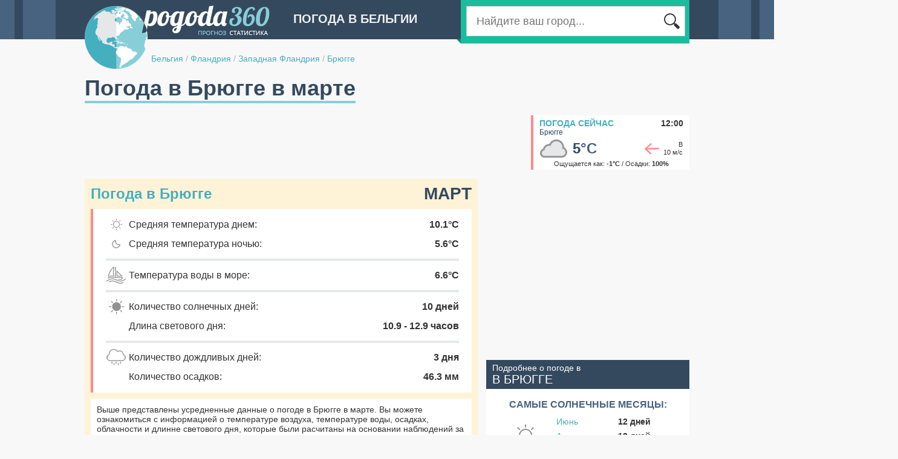

--- FILE ---
content_type: text/html;charset=UTF-8
request_url: http://belgium.pogoda360.ru/852829/march/
body_size: 7390
content:






<!DOCTYPE html PUBLIC "-//W3C//DTD XHTML 1.0 Transitional//EN" "http://www.w3.org/TR/xhtml1/DTD/xhtml1-transitional.dtd">
<html>
<head>
<title>Погода в Брюгге в марте. Средняя температура воды в море и температура воздуха. Подробные данные за  2024-2025 год.</title>
<script type="text/javascript" src="http://ajax.googleapis.com/ajax/libs/jquery/1.7/jquery.min.js"></script>

<script type="text/javascript" src="http://cc.pogoda360.ru/js/typeahead.bundle.min.js"></script>
<!--[if lt IE 9]><script language="javascript" type="text/javascript" src="http://cc.pogoda360.ru/jqplot/excanvas.min.js"></script><![endif]-->
<script type="text/javascript" src="http://cc.pogoda360.ru/jqplot/jqplot.all.min.js"></script>
<link rel="stylesheet" type="text/css" href="http://cc.pogoda360.ru/jqplot/jquery.jqplot.css" />
<link rel="stylesheet" href="https://unpkg.com/leaflet@1.3.1/dist/leaflet.css" integrity="sha512-Rksm5RenBEKSKFjgI3a41vrjkw4EVPlJ3+OiI65vTjIdo9brlAacEuKOiQ5OFh7cOI1bkDwLqdLw3Zg0cRJAAQ==" crossorigin=""/>
<link rel="icon" href="http://cc.pogoda360.ru/favicon.ico" type="image/x-icon" />
<link rel="shortcut icon" href="http://cc.pogoda360.ru/favicon.ico" type="image/ico" />
<meta http-equiv="Content-Type" content="text/html; charset=utf8" />
<meta name="keywords" content="погода в Брюгге в марте, климат, средняя температура воздуха, погода в марте, облачность, пасмурные дни, солнечные дни, ясные дни, количество осадков в марте, температура моря, температура воды в море, температура воды в марте, температура воды в Брюгге,  2024-2025 год." />
 
<meta http-equiv="Pragma" content="no-cache" />
<meta http-equiv="Expires" content="-1" />
<link rel="stylesheet" type="text/css" href="http://cc.pogoda360.ru/css/main.css?v=1.5" /> 
<script src="https://unpkg.com/leaflet@1.3.1/dist/leaflet.js" integrity="sha512-/Nsx9X4HebavoBvEBuyp3I7od5tA0UzAxs+j83KgC8PU0kgB4XiK4Lfe4y4cgBtaRJQEIFCW+oC506aPT2L1zw==" crossorigin=""></script>
<script type="text/javascript" src="http://cc.pogoda360.ru/js/functions.js?v=1.5"></script>

<script async src="//pagead2.googlesyndication.com/pagead/js/adsbygoogle.js"></script>
<script>
     (adsbygoogle = window.adsbygoogle || []).push({
          google_ad_client: "ca-pub-2527231214147379",
          enable_page_level_ads: true
     });
</script>
<meta name="677c660c210c21155880d92da8642758" content="">

</head>

<body class="sub">
	<div id="page">
		<div id="header">
			<img id="logo" src="http://cc.pogoda360.ru/i/logo.png" />
			<div class="title">Погода в Бельгии</div>
			<div id="searchPanel">
				<div id="searchTail"></div>
				<div id="searchMain">
					<table><tr>
						<td width="*" class="txtContainer"><form id="searchForm" method="post" action="/search/"><input type="text" name="q" id="searchCity" placeholder="Найдите ваш город..."></input></form></td>
						<td width="1"><div class="btn"></div></td>
					</tr></table>
				</div>
			</div>
			<div id="path">
				<a href="/">Бельгия</a>
 

				<span class="sep">/</span> <a href="/r039/">Фландрия</a>

 

				<span class="sep">/</span> <a href="/r039/">Западная Фландрия</a>

 

				<span class="sep">/</span> <a href="/852829/">Брюгге</a>

 

			</div>
		</div>
		<div id="mainPage" publicId="852829">
			<div><h1 id="title">Погода в Брюгге в марте</h1></div>














			<div class="container mb15">
				<div class="fl">
					<div>
<script async src="//pagead2.googlesyndication.com/pagead/js/adsbygoogle.js"></script>
<!-- pogoda360 - top -->
<ins class="adsbygoogle"
     style="display:inline-block;width:728px;height:90px"
     data-ad-client="ca-pub-2527231214147379"
     data-ad-slot="2242743293"></ins>
<script>
(adsbygoogle = window.adsbygoogle || []).push({});
</script>
</div>
				</div>
				<div class="fr">
					<div id="current">
						<div class="title"><a href="/852829/">Погода сейчас</a><span>12:00</span></div>
						<div class="name">Брюгге</div>
						<table class="main"><tr>
							<td width="1"><img src="http://cc.pogoda360.ru/i/weather/small/4.png"/></td>
							<td width="1" class="temp">5<span>&deg;C</span></td>
							<td width="*" class="windimg"><div class="wind-mid7"></div></td>
							<td width="1" class="wind">В<br/>10 м/с</td>
						</tr></table>
						<div class="bot">Ощущается как: <b>-1&deg;C</b> / Осадки: <b>100%</b></div>
					</div>
				</div>
			</div>


			<div class="container">
				<div id="left">

					<div id="monthPanel" class="mb20">
						<div class="title mb10">Погода в Брюгге<span>Март</span></div>
						<div id="monthDetails">
							<table>
								<tr>
									<td class="ico"><img src="http://cc.pogoda360.ru/i/m-day.png"/></td>
									<td class="txt">Средняя температура днем:</td>
									<td class="val">10.1&deg;C</td>
								</tr>
								<tr>
									<td class="ico"><img src="http://cc.pogoda360.ru/i/m-night.png"/></td>
									<td class="txt">Средняя температура ночью:</td>
									<td class="val">5.6&deg;C</td>
								</tr>
								
								<tr><td class="sep" colspan="3"><div></div></td></tr>
								<tr>
									<td class="ico"><img src="http://cc.pogoda360.ru/i/m-seatemp.png"/></td>
									<td class="txt">Температура воды в море:</td>
									<td class="val">6.6&deg;C</td>
								</tr>

								<tr><td class="sep" colspan="3"><div></div></td></tr>
								<tr>
									<td class="ico"><img src="http://cc.pogoda360.ru/i/m-sunny.png"/></td>
									<td class="txt">Количество солнечных дней:</td>
									<td class="val">10 дней</td>
								</tr>
								<tr>
									<td class="ico"></td>
									<td class="txt">Длина светового дня:</td>
									<td class="val">10.9 - 12.9 часов</td>
								</tr>
								<tr><td class="sep" colspan="3"><div></div></td></tr>
								<tr>
									<td class="ico"><img src="http://cc.pogoda360.ru/i/m-rain.png"/></td>
									<td class="txt">Количество дождливых дней:</td>
									<td class="val">3 дня</td>
								</tr>
								<tr>
									<td class="ico"></td>
									<td class="txt">Количество осадков:</td>
									<td class="val">46.3 мм</td>
								</tr>

							</table>
						</div>
						<div class="bottom txt14">
							Выше представлены усредненные данные о погоде в Брюгге в марте. Вы можете ознакомиться с информацией о температуре воздуха, температуре воды, осадках, облачности и длинне светового дня, которые были расчитаны на основании наблюдений за последние три года. 
						</div>
					</div>

					<div class="mb20"><table id="buttonsTable"><tr>
						<td>
							<div class="button">
<a href="/852829/">Погода сейчас</a>
<span>Брюгге</span>
<div class="now"></div>
</div>

						</td>
						<td class="sep"></td>
						<td>
							<div class="button">
<a href="/852829/water/">Температура воды<br/> в море</a>
<span>Брюгге</span>
<div class="sst"></div>
</div>

						</td>
					</tr></table></div>

<div class="mb20"><!-- Yandex.RTB R-A-2176393-1 -->
<div id="yandex_rtb_1"></div>
<script type="text/javascript">
    (function(w, d, n, s, t) {
        w[n] = w[n] || [];
        w[n].push(function() {
            Ya.Context.AdvManager.render({
                blockId: "R-A-2176393-1",
                renderTo: "yandex_rtb_1",
                pageNumber: 1,
                async: true
            });
        });
        t = d.getElementsByTagName("script")[0];
        s = d.createElement("script");
        s.type = "text/javascript";
        s.src = "//an.yandex.ru/system/context.js";
        s.async = true;
        t.parentNode.insertBefore(s, t);
    })(this, this.document, "yandexContextAsyncCallbacks");
</script>

</div>

					<div class="blockTitle"><a href="/852829/avg/">Погода в Брюгге по месяцам</a></div>
<div class="monthList mb20"><table>
<tr>
<td><a href="/852829/january/">январь</a></td>
<td><a href="/852829/april/">апрель</a></td>
<td><a href="/852829/july/">июль</a></td>
<td><a href="/852829/october/">октябрь</a></td>
</tr>
<tr>
<td><a href="/852829/february/">февраль</a></td>
<td><a href="/852829/may/">май</a></td>
<td><a href="/852829/august/">август</a></td>
<td><a href="/852829/november/">ноябрь</a></td>
</tr>
<tr>
<td><a href="/852829/march/">март</a></td>
<td><a href="/852829/june/">июнь</a></td>
<td><a href="/852829/september/">сентябрь</a></td>
<td><a href="/852829/december/">декабрь</a></td>
</tr>
</table></div>
						







	
<script>

	var dayTemp2025 = [[1,7.5],[2,8.0],[3,8.5],[4,10.0],[5,13.5],[6,15.0],[7,16.0],[8,17.0],[9,17.0],[10,16.0],[11,8.0],[12,7.5],[13,8.0],[14,7.5],[15,7.0],[16,8.5],[17,9.5],[18,10.0],[19,15.5],[20,17.0],[21,18.0],[22,15.0],[23,14.5],[24,15.0],[25,13.5],[26,13.5],[27,14.5],[28,11.5],[29,11.5],[30,13.5],[31,13.0]];
	var nightTemp2025 = [[1,2.7],[2,2.0],[3,2.3],[4,3.0],[5,5.0],[6,7.3],[7,8.3],[8,9.0],[9,9.7],[10,10.0],[11,7.7],[12,4.0],[13,2.3],[14,1.7],[15,0.7],[16,1.3],[17,4.3],[18,2.3],[19,4.0],[20,8.0],[21,10.0],[22,13.3],[23,10.3],[24,8.0],[25,4.7],[26,8.0],[27,5.0],[28,6.7],[29,6.0],[30,8.0],[31,6.0]];
	var ticks2025 = [[0.0,'0.0'],[3.0857143,'3.1'],[6.1714287,'6.2'],[9.257143,'9.3'],[12.342857,'12.3'],[15.428572,'15.4'],[18.514286,'18.5'],[21.6,'21.6']];

	var dayTemp2024 = [[1,6.5],[2,9.0],[3,6.0],[4,10.0],[5,7.0],[6,10.5],[7,10.5],[8,9.5],[9,13.0],[10,11.5],[11,8.5],[12,9.0],[13,14.0],[14,14.5],[15,13.0],[16,10.5],[17,11.0],[18,14.0],[19,15.0],[20,16.0],[21,12.5],[22,10.5],[23,8.0],[24,9.0],[25,11.5],[26,10.0],[27,10.5],[28,10.5],[29,13.0],[30,9.5],[31,12.0]];
	var nightTemp2024 = [[1,6.7],[2,5.3],[3,6.0],[4,5.7],[5,4.3],[6,5.7],[7,6.3],[8,4.0],[9,7.0],[10,8.7],[11,8.0],[12,7.0],[13,10.0],[14,9.3],[15,12.3],[16,9.0],[17,9.0],[18,9.0],[19,9.3],[20,9.3],[21,9.7],[22,9.3],[23,6.7],[24,6.7],[25,4.3],[26,7.0],[27,7.7],[28,7.7],[29,8.0],[30,9.0],[31,6.0]];
	var ticks2024 = [[0.0,'0.0'],[2.7428572,'2.7'],[5.4857144,'5.5'],[8.228572,'8.2'],[10.971429,'11.0'],[13.714286,'13.7'],[16.457144,'16.5'],[19.2,'19.2']];

	var dayTemp2023 = [[1,8.0],[2,10.5],[3,8.0],[4,7.5],[5,6.0],[6,7.5],[7,3.5],[8,1.0],[9,7.0],[10,6.5],[11,6.5],[12,11.0],[13,17.0],[14,7.0],[15,8.5],[16,13.0],[17,13.5],[18,13.0],[19,9.5],[20,8.5],[21,11.5],[22,10.5],[23,15.0],[24,12.0],[25,12.0],[26,8.0],[27,8.0],[28,8.5],[29,14.5],[30,14.0],[31,10.0]];
	var nightTemp2023 = [[1,0.0],[2,-0.3],[3,1.7],[4,6.0],[5,5.0],[6,2.3],[7,5.3],[8,1.0],[9,1.7],[10,9.0],[11,2.3],[12,3.7],[13,11.7],[14,9.7],[15,3.3],[16,6.7],[17,10.0],[18,9.7],[19,7.3],[20,5.3],[21,9.0],[22,9.0],[23,11.3],[24,10.7],[25,9.0],[26,7.7],[27,5.0],[28,1.7],[29,6.7],[30,13.0],[31,11.0]];
	var ticks2023 = [[-3.0,'-3.0'],[0.3514285,'0.4'],[3.702857,'3.7'],[7.0542855,'7.1'],[10.405714,'10.4'],[13.757143,'13.8'],[17.108572,'17.1'],[20.460001,'20.5']];
	
</script>


					<div class="blockTitle"><h2>Температура воздуха в марте, &deg;C</h2></div>
					<div class="blockBody p10">

						<div class="yearsSwitch mb10 mt5">Данные за: 
					
							<a class=" sel" href="javascript:void(0);" onclick="years.click(this);chart.drawTemp('chart1','Март',dayTemp2025,nightTemp2025,ticks2025);">2025 год</a>
					
							<a class="" href="javascript:void(0);" onclick="years.click(this);chart.drawTemp('chart1','Март',dayTemp2024,nightTemp2024,ticks2024);">2024 год</a>
					
							<a class="" href="javascript:void(0);" onclick="years.click(this);chart.drawTemp('chart1','Март',dayTemp2023,nightTemp2023,ticks2023);">2023 год</a>

						</div>

						<div id="chart1" style="height: 350px;"></div>
						<div class="mb10 mt10">
							<p class="txt14">Самая высокая дневная температура в марте 2025 года составила <b class="nb">18</b>&deg;С. В то время как минимальная температура ночью опускалась до <b class="nb">0</b>&deg;C. Средние показатели дневной и ночной температур в течение марта составляют <b class="nb">12.3</b>&deg;С и <b class="nb">5.9</b>&deg;С соответственно.</p>
						</div>
					</div>




<script>

	var seaTemp2025 = [[1,5.1],[2,5.1],[3,5.5],[4,5.4],[5,5.4],[6,5.3],[7,5.6],[8,6.1],[9,6.3],[10,6.5],[11,6.4],[12,6.4],[13,6.3],[14,6.3],[15,6.1],[16,6.1],[17,6.0],[18,6.0],[19,6.1],[20,6.3],[21,6.6],[22,6.7],[23,6.8],[24,7.1],[25,6.9],[26,7.3],[27,7.7],[28,7.6],[29,7.7],[30,7.9],[31,8.3]];
	var seaTicks = [[1,'1'],[3,'3'],[5,'5'],[7,'7'],[9,'9'],[11,'11'],[13,'13'],[15,'15']];
	

	var seaTemp2024 = [[1,7.4],[2,7.2],[3,6.9],[4,6.9],[5,7.1],[6,7.2],[7,7.0],[8,7.1],[9,7.2],[10,7.4],[11,7.4],[12,7.3],[13,7.3],[14,7.5],[15,7.9],[16,8.2],[17,8.1],[18,8.0],[19,8.4],[20,8.5],[21,8.3],[22,8.3],[23,8.6],[24,8.5],[25,8.4],[26,8.8],[27,8.9],[28,8.9],[29,9.0],[30,9.1],[31,8.8]];
	var seaTicks = [[1,'1'],[3,'3'],[5,'5'],[7,'7'],[9,'9'],[11,'11'],[13,'13'],[15,'15']];
	

	var seaTemp2023 = [[1,6.1],[2,6.2],[3,6.0],[4,6.0],[5,6.0],[6,6.1],[7,6.3],[8,6.1],[9,6.1],[10,6.1],[11,6.1],[12,6.1],[13,5.9],[14,6.4],[15,6.4],[16,6.3],[17,6.1],[18,6.6],[19,7.1],[20,6.8],[21,6.8],[22,7.1],[23,7.1],[24,7.6],[25,7.9],[26,8.2],[27,8.2],[28,8.3],[29,8.5],[30,8.7],[31,8.9]];
	var seaTicks = [[1,'1'],[3,'3'],[5,'5'],[7,'7'],[9,'9'],[11,'11'],[13,'13'],[15,'15']];
	
	
</script>

					<a id="sst" name="sst"></a>
					<div class="blockTitle"><h2>Температура воды в Брюгге в марте, &deg;C</h2></div>
					<div class="blockBody p10">

						<div class="yearsSwitch mb10 mt5">Данные за: 
					
							<a class=" sel" href="javascript:void(0);" onclick="years.click(this);chart.drawSeaTemp('chartSeaTemp','Март',seaTemp2025,seaTicks);">2025 год</a>
					
							<a class="" href="javascript:void(0);" onclick="years.click(this);chart.drawSeaTemp('chartSeaTemp','Март',seaTemp2024,seaTicks);">2024 год</a>
					
							<a class="" href="javascript:void(0);" onclick="years.click(this);chart.drawSeaTemp('chartSeaTemp','Март',seaTemp2023,seaTicks);">2023 год</a>

						</div>

						<div id="chartSeaTemp" style="height: 300px;"></div>
						<div class="mb10 mt10">
							<p class="txt14">Средняя температура воды в Брюгге в марте 2025 года составила <b class="nb">6.4&deg;C</b>. В то время как минимальная и максимальная температура воды в море достигала <b class="nb">5.1&deg;C</b> и <b class="nb">8.3&deg;C</b> соответственно.</p>
						</div>
					</div>













					<div class="blockTitle">Cолнечные, облачные и пасмурные дни, %</div>
					<div class="blockBody p10">
						<div id="chartDays" style="height: 340px;"></div>
						<div class="mb10 mt10">
						<p class="txt15">Большую часть марта в Брюгге наблюдаются пасмурные дни, однако солнечные и облачные дни тоже не редкость.</p>
						</div>
					</div>

					<div class="blockTitle"><h3>Количество осадков в марте, мм</h3></div>
					<div class="blockBody p10">
						<div id="chart2" style="height: 300px;"></div>
						<div class="mb10 mt10">
							<p class="txt14">Количество осадков, которое выпадает в Брюгге в течение марта составляет <b class="nb">46.3 мм.</b> Таким образом март является одним из самых сухих месяцев в году.</p>
						</div>
					</div>

					<div class="blockTitle">Средняя скорость ветра в марте, м/с</div>
					<div class="blockBody p10">
						<div id="chart3" style="height: 300px;"></div>
						<div class="mb10 mt10">
							<p class="txt14">Усредненный показатель силы ветра в марте составляет <b class="nb">5.1 м./с.</b></p>
						</div>
					</div>

					<div class="blockTitle">Среднесуточное количество солнечных часов</div>
					<div class="blockBody p10">
						<div id="chart4" style="height: 300px;"></div>
						<div class="mb10 mt10">
							<p class="txt14">Данный график показывает усредненное количество часов за день, в течение которых прямые солнечные лучи достигают поверхности земли. На данный показатель влияют как длина светового дня, так и облачность в дневное время. В Брюгге среднесуточное количество солнечных часов в марте составляет: <b>5.9 ч.</b></p>
						</div>
					</div>





<div class="mb20"><!-- Yandex.RTB R-A-2176393-1 -->
<div id="yandex_rtb_2"></div>
<script type="text/javascript">
    (function(w, d, n, s, t) {
        w[n] = w[n] || [];
        w[n].push(function() {
            Ya.Context.AdvManager.render({
                blockId: "R-A-2176393-1",
                renderTo: "yandex_rtb_2",
                pageNumber: 2,
                async: true
            });
        });
        t = d.getElementsByTagName("script")[0];
        s = d.createElement("script");
        s.type = "text/javascript";
        s.src = "//an.yandex.ru/system/context.js";
        s.async = true;
        t.parentNode.insertBefore(s, t);
    })(this, this.document, "yandexContextAsyncCallbacks");
</script>

</div>






				</div>
				<div id="right">
<div class="mb20">
<script async src="//pagead2.googlesyndication.com/pagead/js/adsbygoogle.js"></script>
<!-- pogoda360 - right1 -->
<ins class="adsbygoogle"
     style="display:inline-block;width:336px;height:280px"
     data-ad-client="ca-pub-2527231214147379"
     data-ad-slot="5196209693"></ins>
<script>
(adsbygoogle = window.adsbygoogle || []).push({});
</script>
</div>







<!-- 

 -->


					
					<div class="topMonthsHeader">Подробнее о погоде в<br/><span>в Брюгге</span></div>
					<div class="topMonthsBody mb20"><table id="topTable">

						<tr><td class="title" colspan="3">Самые солнечные месяцы:</td></tr>
						<tr>
							<td class="icon" rowspan="3">
								<div id="sunny-icon"></div>
							</td>
							<td class="month"><a href="/852829/june/">Июнь</a></td>
							<td class="val">12 дней</td>
						</tr>
						<tr>
							<td class="month"><a href="/852829/august/">Август</a></td>
							<td class="val">12 дней</td>
						</tr>
						<tr>
							<td class="month"><a href="/852829/july/">Июль</a></td>
							<td class="val">11 дней</td>
						</tr>
						<tr><td colspan="3"><div class="sep"></div></td></tr>
	
	

						<tr><td class="title" colspan="3">Самые теплые месяцы:</td></tr>
						<tr>
							<td class="icon" rowspan="3">
								<div id="warm-icon"></div>
							</td>
							<td class="month"><a href="/852829/august/">Август</a></td>
							<td class="val">22.0 &deg;C</td>
						</tr>
						<tr>
							<td class="month"><a href="/852829/july/">Июль</a></td>
							<td class="val">21.6 &deg;C</td>
						</tr>
						<tr>
							<td class="month"><a href="/852829/june/">Июнь</a></td>
							<td class="val">19.9 &deg;C</td>
						</tr>
						<tr><td colspan="3"><div class="sep"></div></td></tr>
	
	

						<tr><td class="title" colspan="3">Самое теплое море:</td></tr>
						<tr>
							<td class="icon" rowspan="3">
								<div id="warm-sea-icon"></div>
							</td>
							<td class="month"><a href="/852829/august/">Август</a></td>
							<td class="val">19.8 &deg;C</td>
						</tr>
						<tr>
							<td class="month"><a href="/852829/july/">Июль</a></td>
							<td class="val">19.0 &deg;C</td>
						</tr>
						<tr>
							<td class="month"><a href="/852829/september/">Сентябрь</a></td>
							<td class="val">18.0 &deg;C</td>
						</tr>
						<tr><td colspan="3"><div class="sep"></div></td></tr>
	


						<tr><td class="title" colspan="3">Самые холодные месяцы:</td></tr>
						<tr>
							<td class="icon" rowspan="3">
								<div id="cold-icon"></div>
							</td>
							<td class="month"><a href="/852829/january/">Январь</a></td>
							<td class="val">6.5 &deg;C</td>
						</tr>
						<tr>
							<td class="month"><a href="/852829/february/">Февраль</a></td>
							<td class="val">7.3 &deg;C</td>
						</tr>
						<tr>
							<td class="month"><a href="/852829/december/">Декабрь</a></td>
							<td class="val">7.9 &deg;C</td>
						</tr>
						<tr><td colspan="3"><div class="sep"></div></td></tr>

	

						<tr><td class="title" colspan="3">Самые дождливые месяцы:</td></tr>
						<tr>
							<td class="icon" rowspan="3">
								<div id="rainy-icon"></div>
							</td>
							<td class="month"><a href="/852829/december/">Декабрь</a></td>
							<td class="val">5 дней</td>
						</tr>
						<tr>
							<td class="month"><a href="/852829/november/">Ноябрь</a></td>
							<td class="val">5 дней</td>
						</tr>
						<tr>
							<td class="month"><a href="/852829/january/">Январь</a></td>
							<td class="val">5 дней</td>
						</tr>
						<tr><td colspan="3"><div class="sep"></div></td></tr>

	
	

						<tr><td class="title" colspan="3">Самые ветренные месяцы:</td></tr>
						<tr>
							<td class="icon" rowspan="3">
								<div id="windy-icon"></div>
							</td>
							<td class="month"><a href="/852829/december/">Декабрь</a></td>
							<td class="val">6.0 м/с</td>
						</tr>
						<tr>
							<td class="month"><a href="/852829/february/">Февраль</a></td>
							<td class="val">5.9 м/с</td>
						</tr>
						<tr>
							<td class="month"><a href="/852829/january/">Январь</a></td>
							<td class="val">5.8 м/с</td>
						</tr>
						<tr><td colspan="3"><div class="sep"></div></td></tr>

						
					</table></div>






<div class="mb20">
<script async src="//pagead2.googlesyndication.com/pagead/js/adsbygoogle.js"></script>
<!-- pogoda360 - right2 -->
<ins class="adsbygoogle"
     style="display:inline-block;width:336px;height:280px"
     data-ad-client="ca-pub-2527231214147379"
     data-ad-slot="8149676095"></ins>
<script>
(adsbygoogle = window.adsbygoogle || []).push({});
</script>
</div>








<div id="cityMap" class="mb20">
	<div class="header"><a href="/#3.2247,51.20935,10,852829">Брюгге<br/><span>на карте погоды</span></a></div>
	<div id="staticMap" style="height: 260px;" x="3.2247" y="51.20935" z="9" cityId="210" url="/#3.2247,51.20935,10,852829"></div>
</div>



<div class="mb20"><!-- Yandex.RTB R-A-2176393-2 -->
<div id="yandex_rtb_3"></div>
<script type="text/javascript">
    (function(w, d, n, s, t) {
        w[n] = w[n] || [];
        w[n].push(function() {
            Ya.Context.AdvManager.render({
                blockId: "R-A-2176393-2",
                renderTo: "yandex_rtb_3",
                pageNumber: 3,
                async: true
            });
        });
        t = d.getElementsByTagName("script")[0];
        s = d.createElement("script");
        s.type = "text/javascript";
        s.src = "//an.yandex.ru/system/context.js";
        s.async = true;
        t.parentNode.insertBefore(s, t);
    })(this, this.document, "yandexContextAsyncCallbacks");
</script>

</div>

				</div>
			</div>


<script>
var pageInit = function() {

				
	chart.drawTemp('chart1','Март',dayTemp2025,nightTemp2025,ticks2025);

	chart.drawSeaTemp('chartSeaTemp','Март',seaTemp2025,seaTicks);




	chart.drawPies('chartDays',[['Солнечные дни',10],['Облачные дни',8],['Пасмурные дни',14]]);
	chart.drawMBars('chart2', '/852829/', [[64.72857,45.02143,0,36.2,53.25714,51.31429,49.32143,57.27857,46.05,58.52857,61.42143,66.80714],[0,0,46.25,0,0,0,0,0,0,0,0,0]], [[0,'0'],[11,'11'],[22,'22'],[33,'33'],[44,'44'],[55,'55'],[66,'66'],[77,'77'],[88,'88']]);
	chart.drawMBars('chart3', '/852829/', [[5.809908,5.896056,0,4.770437,4.531618,4.448942,4.346454,4.342358,4.4650035,5.0581794,5.33631,5.9746547],[0,0,5.0957503,0,0,0,0,0,0,0,0,0]], [[0.0,'0.0'],[1.0242265,'1.0'],[2.048453,'2.0'],[3.0726795,'3.1'],[4.096906,'4.1'],[5.121133,'5.1'],[6.1453595,'6.1'],[7.169586,'7.2']],'#bbb','#fed065');
	chart.drawMBars('chart4', '/852829/', [[3.123519,4.232631,0,7.7436748,8.353425,9.589587,9.2324705,8.6616535,7.0207305,4.7606993,3.3790326,2.8524637],[0,0,5.8914285,0,0,0,0,0,0,0,0,0]], [[0.0,'0.0'],[1.6439292,'1.6'],[3.2878585,'3.3'],[4.9317875,'4.9'],[6.575717,'6.6'],[8.219646,'8.2'],[9.863576,'9.9'],[11.507505,'11.5']]);


}
</script>
				



		</div>
	</div>
	<div id="footer">
		<div id="footerContent">
			<div id="footerLogo"></div>
			<table>
				<tr>
					<td width="220">
						<div class="mb10">&copy; 2014 pogoda360.ru<br/><span>Все права защищены</span></div>
						<div class="email">admin@pogoda360.ru</div>
					</td>
					<td width="720" valign="top">


						<div class="cntr"><a href="http://netherlands.pogoda360.ru">Погода в Ниделандах</a></div>



						<div class="cntr"><a href="http://italy.pogoda360.ru">Погода в Италии</a></div>



						<div class="cntr"><a href="http://portugal.pogoda360.ru">Погода в Пуртугалии</a></div>



						<div class="cntr"><a href="http://denmark.pogoda360.ru">Погода в Дании</a></div>



						<div class="cntr"><a href="http://spain.pogoda360.ru">Погода в Испании</a></div>



						<div class="cntr"><a href="http://macedonia.pogoda360.ru">Погода в Македонии</a></div>



						<div class="cntr"><a href="http://albania.pogoda360.ru">Погода в Албании</a></div>



						<div class="cntr"><a href="http://france.pogoda360.ru">Погода во Франции</a></div>



						<div class="cntr"><a href="http://switzerland.pogoda360.ru">Погода в Швейцарии</a></div>


					</td>
				</tr>
			</table>
		</div>
	</div>

	<div id="chartPop" class="hidden pop">
		<div class="chartContainer"></div>
	</div>
	
<script>
  (function(i,s,o,g,r,a,m){i['GoogleAnalyticsObject']=r;i[r]=i[r]||function(){
  (i[r].q=i[r].q||[]).push(arguments)},i[r].l=1*new Date();a=s.createElement(o),
  m=s.getElementsByTagName(o)[0];a.async=1;a.src=g;m.parentNode.insertBefore(a,m)
  })(window,document,'script','//www.google-analytics.com/analytics.js','ga');

  ga('create', 'UA-20929912-8', 'auto');
  ga('send', 'pageview');

</script>	

<!-- Yandex.Metrika counter --><script type="text/javascript"> (function (d, w, c) { (w[c] = w[c] || []).push(function() { try { w.yaCounter27244748 = new Ya.Metrika({ id:27244748 }); } catch(e) { } }); var n = d.getElementsByTagName("script")[0], s = d.createElement("script"), f = function () { n.parentNode.insertBefore(s, n); }; s.type = "text/javascript"; s.async = true; s.src = (d.location.protocol == "https:" ? "https:" : "http:") + "//mc.yandex.ru/metrika/watch.js"; if (w.opera == "[object Opera]") { d.addEventListener("DOMContentLoaded", f, false); } else { f(); } })(document, window, "yandex_metrika_callbacks");</script><noscript><div><img src="//mc.yandex.ru/watch/27244748" style="position:absolute; left:-9999px;" alt="" /></div></noscript><!-- /Yandex.Metrika counter -->
	
</body>
</html>



--- FILE ---
content_type: text/html;charset=utf-8
request_url: http://pogoda360.ru/ajax/getBoundsResorts/
body_size: 564
content:
[{"domain":39,"id":852829,"name":"Брюгге","x":3.2823782,"y":51.20935,"code":4,"temp":4,"feels":-2,"windDir":7,"windVal":34,"history":1,"isMarine":true,"seaTemp":5,"msst":{"m1":6.5,"m2":5.4,"m3":6.4,"m4":9.2,"m5":12.6,"m6":15.7,"m7":18.4,"m8":19.2,"m9":17.7,"m10":14.6,"m11":11.3,"m12":8.2},"gde":"Брюгге","avg":{"m1":6.3,"m2":6.3,"m3":9.8,"m4":12.5,"m5":16.3,"m6":18.6,"m7":21.2,"m8":21.3,"m9":19,"m10":14.5,"m11":10.3,"m12":8.3}},{"domain":39,"id":807093,"name":"Остенде","x":2.978568,"y":51.23122,"code":4,"temp":4,"feels":-2,"windDir":7,"windVal":41,"history":1,"isMarine":true,"seaTemp":5,"msst":{"m1":7,"m2":5.8,"m3":6.6,"m4":9.4,"m5":12.5,"m6":15.5,"m7":18.1,"m8":18.9,"m9":17.6,"m10":14.8,"m11":11.7,"m12":8.7},"gde":"Остенде","avg":{"m1":6.7,"m2":6.4,"m3":9.3,"m4":11.6,"m5":15.2,"m6":17.7,"m7":20.4,"m8":20.6,"m9":18.8,"m10":14.7,"m11":10.7,"m12":8.7}},{"domain":39,"id":925707,"name":"Тилт","x":3.3648322,"y":51.00015,"code":4,"temp":1,"feels":-4,"windDir":7,"windVal":23,"history":1,"isMarine":false,"gde":"Тилте","avg":{"m1":5.6,"m2":6.1,"m3":10.3,"m4":13.5,"m5":17.3,"m6":19.9,"m7":22.4,"m8":22.2,"m9":19.6,"m10":14.4,"m11":9.7,"m12":7.6}},{"domain":39,"id":531082,"name":"Зебрюгге","x":3.2769043,"y":51.33333,"code":4,"temp":4,"feels":-1,"windDir":7,"windVal":34,"history":1,"isMarine":true,"seaTemp":5,"msst":{"m1":6.4,"m2":5.3,"m3":6.3,"m4":9.2,"m5":12.6,"m6":15.7,"m7":18.4,"m8":19.2,"m9":17.7,"m10":14.6,"m11":11.2,"m12":8.1},"gde":"Зебрюгге","avg":{"m1":6.3,"m2":6.3,"m3":9.8,"m4":12.5,"m5":16.3,"m6":18.6,"m7":21.2,"m8":21.3,"m9":19,"m10":14.5,"m11":10.3,"m12":8.3}}]

--- FILE ---
content_type: text/html; charset=utf-8
request_url: https://www.google.com/recaptcha/api2/aframe
body_size: 267
content:
<!DOCTYPE HTML><html><head><meta http-equiv="content-type" content="text/html; charset=UTF-8"></head><body><script nonce="ojJJ5nKRPtzgYPq2l5mD4g">/** Anti-fraud and anti-abuse applications only. See google.com/recaptcha */ try{var clients={'sodar':'https://pagead2.googlesyndication.com/pagead/sodar?'};window.addEventListener("message",function(a){try{if(a.source===window.parent){var b=JSON.parse(a.data);var c=clients[b['id']];if(c){var d=document.createElement('img');d.src=c+b['params']+'&rc='+(localStorage.getItem("rc::a")?sessionStorage.getItem("rc::b"):"");window.document.body.appendChild(d);sessionStorage.setItem("rc::e",parseInt(sessionStorage.getItem("rc::e")||0)+1);localStorage.setItem("rc::h",'1767265887570');}}}catch(b){}});window.parent.postMessage("_grecaptcha_ready", "*");}catch(b){}</script></body></html>